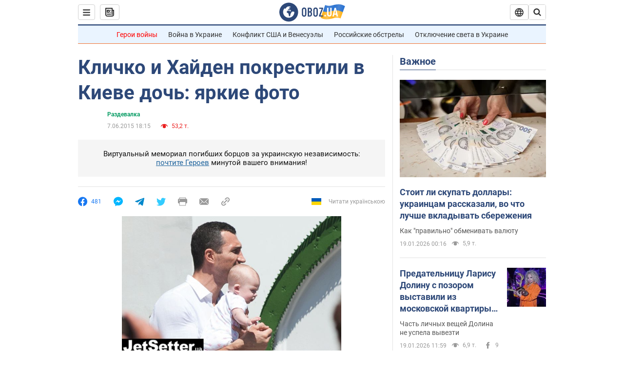

--- FILE ---
content_type: application/x-javascript; charset=utf-8
request_url: https://servicer.idealmedia.io/1418748/1?nocmp=1&sessionId=696e5fe6-03481&sessionPage=1&sessionNumberWeek=1&sessionNumber=1&scale_metric_1=64.00&scale_metric_2=256.00&scale_metric_3=100.00&cbuster=1768841190481550311390&pvid=9eca8663-b43f-4b20-8f44-021ed8dc11cd&implVersion=11&lct=1763555100&mp4=1&ap=1&consentStrLen=0&wlid=492334e4-e0ac-4aa2-99b7-de5eeb75a596&uniqId=0920d&niet=4g&nisd=false&evt=%5B%7B%22event%22%3A1%2C%22methods%22%3A%5B1%2C2%5D%7D%2C%7B%22event%22%3A2%2C%22methods%22%3A%5B1%2C2%5D%7D%5D&pv=5&jsv=es6&dpr=1&hashCommit=cbd500eb&apt=2015-06-07T18%3A15%3A00&tfre=4756&w=0&h=1&tl=150&tlp=1&sz=0x1&szp=1&szl=1&cxurl=https%3A%2F%2Fhot.obozrevatel.com%2Fsport%2Fdressing-room%2F63891-klichko-i-hajden-pokrestili-v-kieve-doch-yarkie-foto.htm&ref=&lu=https%3A%2F%2Fhot.obozrevatel.com%2Fsport%2Fdressing-room%2F63891-klichko-i-hajden-pokrestili-v-kieve-doch-yarkie-foto.htm
body_size: 825
content:
var _mgq=_mgq||[];
_mgq.push(["IdealmediaLoadGoods1418748_0920d",[
["champion.com.ua","11962959","1","Мудрик отримав вердикт щодо свого майбутнього у Челсі","Лондонське Челсі може достроково припинити співпрацю із українським вінгером Михайлом Мудриком","0","","","","-hmu3nxkzf9v_Uke3tar1-D3A2L8ujFu6HQ7V3W-bnJKLdfngGlto9qxGjRgYmxhJP9NESf5a0MfIieRFDqB_Kldt0JdlZKDYLbkLtP-Q-Wr3t2PsdPBsMEX7JReCqpx",{"i":"https://s-img.idealmedia.io/n/11962959/45x45/423x0x1074x1074/aHR0cDovL2ltZ2hvc3RzLmNvbS90LzY4NzA0MS9jMTkwYjBjYTAwNjJmMWZkYTU4NmVkYTUwMzcxOWNkMC5qcGVn.webp?v=1768841190-pfk0mz1Q2bOPma8UZ2-42Cr0cajnVGiSKNeIipUJh2Y","l":"https://clck.idealmedia.io/pnews/11962959/i/1298901/pp/1/1?h=-hmu3nxkzf9v_Uke3tar1-D3A2L8ujFu6HQ7V3W-bnJKLdfngGlto9qxGjRgYmxhJP9NESf5a0MfIieRFDqB_Kldt0JdlZKDYLbkLtP-Q-Wr3t2PsdPBsMEX7JReCqpx&utm_campaign=obozrevatel.com&utm_source=obozrevatel.com&utm_medium=referral&rid=67c4bdb2-f556-11f0-bf78-d404e6f98490&tt=Direct&att=3&afrd=296&iv=11&ct=1&gdprApplies=0&muid=q0juPioP33K8&st=-300&mp4=1&h2=RGCnD2pppFaSHdacZpvmnsy2GX6xlGXVu7txikoXAu9kApNTXTADCUxIDol3FKO5zpSwCTRwppme7hac-lJkcw**","adc":[],"sdl":0,"dl":"","category":"Спорт","dbbr":0,"bbrt":0,"type":"e","media-type":"static","clicktrackers":[],"cta":"Читати далі","cdt":"","tri":"67c4db69-f556-11f0-bf78-d404e6f98490","crid":"11962959"}],],
{"awc":{},"dt":"desktop","ts":"","tt":"Direct","isBot":1,"h2":"RGCnD2pppFaSHdacZpvmnsy2GX6xlGXVu7txikoXAu9kApNTXTADCUxIDol3FKO5zpSwCTRwppme7hac-lJkcw**","ats":0,"rid":"67c4bdb2-f556-11f0-bf78-d404e6f98490","pvid":"9eca8663-b43f-4b20-8f44-021ed8dc11cd","iv":11,"brid":32,"muidn":"q0juPioP33K8","dnt":2,"cv":2,"afrd":296,"consent":true,"adv_src_id":39175}]);
_mgqp();
